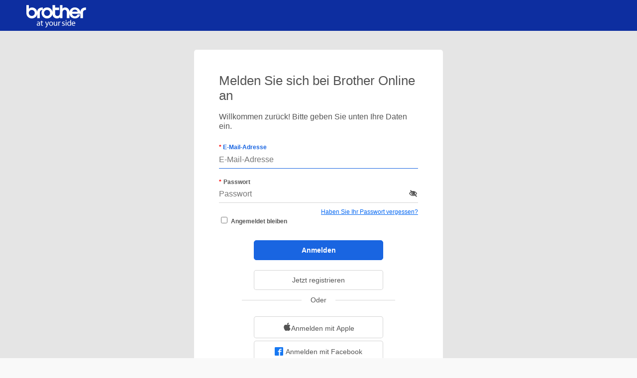

--- FILE ---
content_type: text/html
request_url: https://weubroprdapi.azurewebsites.net/b2c/local/signin.html
body_size: 16357
content:
<html>
<head>
    <title>Brother at your side - Sign In</title>
    <meta name="viewport" content="width=device-width" />
    <link href="https://store.brother.lu/-/media/Project/Brother-International/BrotherBase/Brother-Printer.png" rel="shortcut icon">
    <style type="text/css" rel="stylesheet">
        * {
            box-sizing: border-box;
        }

        a {
            color: #0065F2;
            text-decoration: underline;
        }

            a:hover,
            a:focus {
                text-decoration: none;
            }

        body {
            font-family: Arial, sans-serif;
            margin: 0;
            background: #F9F9F9;
            color: #545454;
        }

        header {
            background: #0D2EA0;
            color: #fff;
            padding: 8px 10px 0;
        }

        .header-container {
            width: 1174px;
            max-width: 100%;
            margin: 0 auto;
        }

        header .logo {
            width: 120px;
            height: 50px;
        }

        .main-content {
            background: #E5E5E5;
            padding: 38px 10px 100px 10px;
        }

        .section {
            padding: 30px 50px 40px 50px;
            width: 500px;
            max-width: 100%;
            margin: 0 auto;
            background: #fff;
            border-radius: 5px;
        }

        @media(max-width: 767px) {
            .section {
                padding: 20px 20px 40px;
            }
        }

        h1.title {
            font-size: 26px;
            line-height: 30px;
            font-weight: normal;
        }

        h2.title {
            font-size: 16px;
            line-height: 19px;
            font-weight: normal;
        }

        footer {
            padding: 60px 10px;
            background: #F9F9F9;
            color: #545454;
            font-size: 12px;
        }

        @media(max-width: 961px) {
            footer {
                text-align: center;
            }
        }

        footer a {
            color: #545454;
        }

        footer .logo-footer {
            width: 102px;
            height: 40px;
        }

        @media(min-width: 962px) {
            footer .footer-content {
                display: flex;
                justify-content: center;
                width: 1174px;
                max-width: 100%;
                margin: 0 auto;
            }
        }

        footer .footer-content > div {
            margin-bottom: 30px;
        }

        footer .footer-content ul {
            display: flex;
            justify-content: center;
            flex-wrap: wrap;
        }

            footer .footer-content ul li {
                margin-bottom: 15px;
            }

                footer .footer-content ul li ~ li:before {
                    content: "|";
                    padding: 0 10px;
                }

        footer .copyright {
            text-align: center;
        }

        /* Api conetnt style */
        #api {
            display: flex;
            flex-direction: column;
        }

        .claims-provider-list-buttons.social {
            order: 3;
        }

        #api .divider {
            order: 2;
        }

        #localAccountForm {
            order: 1;
        }

            #localAccountForm .divider h2 {
                display: none;
            }

        input[type="text"],
        input[type="email"],
        input[type="password"],
        select {
            width: 100%;
            border: 0;
            border-bottom: 1px solid rgba(84, 84, 84, .25);
            padding: 8px 0;
            font-size: 16px;
            color: #545454;
        }

            input[type="text"]:focus,
            input[type="email"]:focus,
            input[type="password"]:focus,
            select:focus {
                outline: none;
                background: none;
                border-bottom: 1px solid #1965E1;
                color: #1965E1;
            }

        input:focus {
            outline: none;
            background: none;
            border-bottom: 1px solid #1965E1;
            color: #1965E1;
        }
        /* label style on input focus*/
        .entry-item:focus-within label {
            color: #1965E1;
        }
            input:-webkit-autofill,
            input:-webkit-autofill:hover,
            input:-webkit-autofill:focus,
            textarea:-webkit-autofill,
            textarea:-webkit-autofill:hover,
            textarea:-webkit-autofill:focus,
            select:-webkit-autofill,
            select:-webkit-autofill:hover,
            select:-webkit-autofill:focus {
                -webkit-box-shadow: 0 0 0px 1000px #ffffff inset !important;
            }

            #signInName:before,
            #password:before,
            input[required]:before,
            select[required]:before {
                content: "*";
                color: red;
                display: inline-block;
                margin-right: 3px;
            }

        label {
            font-weight: bold;
            font-size: 12px;
        }

        .password-label {
            font-size: 12px;
        }

        #forgotPassword {
            position: absolute;
            bottom: 0;
            right: 0;
        }

        input#password {
            margin-bottom: 15px;
        }

        .required-item label:before {
            content: "*";
            color: red;
        }

        .password-label label:before {
            padding-right: 4px;
        }

        button {
            font-size: 14px;
            font-weight: bold;
            font-family: Arial, sans-serif;
            display: inline-block;
            vertical-align: middle;
            box-sizing: border-box;
            margin: 5px auto;
            padding: 12px 5px;
            display: block;
            text-align: center;
            background: #1965E1;
            border: 1px solid #1965E1;
            border-radius: 5px;
            width: 260px;
            color: #fff;
            text-decoration: none;
            line-height: 1;
            cursor: pointer;
            transition: all .5s ease;
            -webkit-appearance: none;
        }

            button:hover,
            button:focus {
                box-shadow: inset 0 0 0 1px rgba(0, 0, 0, 0.5), inset 0 0 20px rgba(0, 0, 0, 0.3);
            }

        @media (max-width: 479px) {
            button {
                width: 100%;
            }
        }

        #localAccountForm .buttons {
            margin-top: 30px;
        }

        #password + a {
            position: absolute;
            right: 0;
            top: 32px;
            background: none;
            border: 0;
            padding: 0;
            width: 20px;
            height: 16px;
        }

            #password + a:hover,
            #password + a:focus {
                box-shadow: none;
            }

            #password + a:after {
                content: "";
                position: absolute;
                display: block;
                width: 18px;
                height: 2px;
                background: #545454;
                transform: rotate(45deg);
                z-index: 1;
                margin-top: -13px;
                margin-left: 2px;
            }

        #password.password-visible + a:after {
            display: none;
        }

        #password + a svg {
            width: 20px;
            height: 16px;
            fill: #545454;
        }

        button#FacebookExchange {
            background: #fff;
            color: #545454;
            border-radius: 5px;
            border: 1px solid rgba(84, 84, 84, .25);
            font-weight: 400;
        }

            button#FacebookExchange svg {
                fill: #1778F2;
                width: 17px;
                height: 17px;
                margin-bottom: -3px;
                margin-right: 5px;
            }

        button#LinkedInExchange, button#AppleExchange ,#GoogleExchange , #MicrosoftAccountExchange{
            background: #fff;
            color: #545454;
            border-radius: 5px;
            border: 1px solid rgba(84, 84, 84, .25);
            font-weight: 400;
        }

            button#LinkedInExchange svg, #MicrosoftAccountExchange svg{
                fill: #0072B1;
                width: 17px;
                height: 17px;
                margin-bottom: -3px;
                margin-right: 5px;
            }

            #GoogleExchange svg {
                margin-left: -11px;
                fill: #0072B1;
                width: 17px;
                height: 17px;
                margin-bottom: -3px;
                margin-right: 5px;
            }

        button#cancel {
            background: #fff;
            color: #545454;
            border: 1px solid #545454;
        }

        #createAccount {
            padding-left: 5px;
        }

        .create {
            text-align: center;
            font-size: 12px;
        }

        .divider {
            margin: 0 0 20px 0;
        }

            .divider h2 {
                position: relative;
                margin: 0;
                display: flex;
                text-align: center;
                align-items: center;
                justify-content: center;
                font-size: 14px;
                font-weight: 400;
            }

                .divider h2:before {
                    margin-right: 18px;
                }

                .divider h2:after {
                    margin-left: 18px;
                }

                .divider h2:before,
                .divider h2:after {
                    content: "";
                    display: block;
                    width: 120px;
                    height: 1px;
                    background: #545454;
                    opacity: .25;
                }

        ul {
            list-style: none;
            margin: 0 0 20px;
            padding: 0;
        }

        .attrEntry,
        .entry-item {
            position: relative;
            padding: 10px 0;
        }

        .error {
            color: red;
            font-size: 14px;
        }

            .error p {
                margin: 0;
            }

        .helpLink {
            font-size: 14px;
        }

        #simplemodal-overlay {
            background: #0d2ea0;
            opacity: .95 !important;
        }

        #simplemodal-container .simplemodal-data {
            padding: 20px;
            background: #fff;
            color: #000;
            border-radius: 10px;
        }

        .working {
            display: none;
            position: fixed;
            top: 0;
            left: 0;
            width: 100%;
            height: 100%;
            z-index: 1;
            background: rgba(13, 46, 160, .95);
            padding-top: 250px;
        }

            .working div {
                padding: 20px;
                background: #fff;
                color: #000;
                width: 310px;
                margin-left: auto;
                margin-right: auto;
                text-align: center;
                border-radius: 10px;
            }

        .intro {
            display: none;
        }

        /*signup bts style*/



        #createAccount {
            font-size: 14px;
            font-weight: bold;
            font-family: Arial, sans-serif;
            display: inline-block;
            vertical-align: middle;
            box-sizing: border-box;
            margin: 5px auto;
            padding: 12px 5px;
            display: block;
            text-align: center;
            background: #1965E1;
            border: 1px solid #1965E1;
            border-radius: 5px;
            width: 260px;
            color: #fff;
            text-decoration: none;
            line-height: 1;
            cursor: pointer;
            transition: all .5s ease;
            -webkit-appearance: none;
        }
         a#createAccount {
            background: #fff;
            color: #545454;
            border-radius: 5px;
            border: 1px solid rgba(84, 84, 84, .25);
            font-weight: 400;
        }

           a#createAccount:hover, a#createAccount:focus {
                box-shadow: inset 0 0 0 1px rgba(0, 0, 0, 0.5), inset 0 0 20px rgba(0, 0, 0, 0.3);
            }
         @media (max-width: 479px) {
            #createAccount {
                width: 100%;
            }
        }
        #ecoproSkip {
            width: 100%;
            padding: 50px 0;
            text-align: center;
            background-color: White;
            margin-top: 20px;
        }

        .ecoHidden {
            display: none;
        }
    </style>
</head>

<body>
    <header role="banner">
        <div class="svg-legend">
            <svg aria-hidden="true" style="position: absolute; width: 0; height: 0; overflow: hidden;" version="1.1" xmlns="http://www.w3.org/2000/svg" xmlns:xlink="http://www.w3.org/1999/xlink">
                <defs>
                    <symbol id="icon-Brother-Logo-White" viewBox="0 0 84 32">
                        <path fill="#fffffe" style="fill: var(--color2, #fffffe)" d="M7.603 6.866c2.404 0 4.231 1.861 4.231 4.234 0 2.377-1.839 4.235-4.231 4.235s-4.233-1.871-4.233-4.235c0-2.365 1.831-4.234 4.233-4.234zM29.085 6.866c2.402 0 4.235 1.861 4.235 4.234 0 2.377-1.844 4.235-4.235 4.235s-4.234-1.871-4.234-4.235c0-2.365 1.829-4.234 4.234-4.234zM68.207 6.404c2.299 0 3.673 1.843 3.939 2.994h-7.859c0.595-1.85 2.132-2.994 3.919-2.994zM7.603 18.824c3.969 0 6.864-2.586 7.579-6.033v5.667h3.631v-7.064c0-0.323 0.021-0.678 0.032-1.010 0.067-2.153 1.477-3.437 3.719-3.474-0.779 1.209-1.233 2.646-1.233 4.19 0 4.283 3.472 7.751 7.755 7.751 3.774 0 6.912-2.692 7.606-6.261v0.017c0 3.725 2.996 6.262 6.593 6.262 1.52 0 2.862-0.65 3.886-1.714v1.303h3.62v-7.772c0.003-0.145 0.011-0.269 0.016-0.389 0.089-2.469 1.534-3.54 3.125-3.54 1.578 0 2.94 1.075 2.993 3.53 0.012 0.212 0.015 0.353 0.015 0.593v7.579h3.671v-5.772c0.681 3.728 3.834 6.136 7.598 6.136 4.26 0 6.668-2.728 7.311-5.58h-3.552c-0.31 1.014-1.569 2.571-3.761 2.571-1.974 0-3.656-1.35-4.082-3.549h11.797v6.193h3.639v-7.064c0-0.323 0.019-0.678 0.027-1.010 0.073-2.187 1.522-3.478 3.821-3.478h0.401v-3.467h-0.401c-4.814 0-7.378 2.702-7.48 6.199-0.694-3.807-3.981-6.294-7.722-6.294-3.731 0-6.913 2.484-7.596 6.262-0.002-3.356-2.622-6.255-6.028-6.255-1.481 0-2.764 0.571-3.793 1.565v-4.885h-3.62v10.874c0 0.358-0.016 0.589-0.065 1.119-0.22 2.257-1.742 3.371-3.4 3.371-1.72 0-3.27-0.812-3.32-3.36-0.007-0.442-0.018-0.625-0.018-0.937v-4.073h5.64v-3.417h-5.64v-3.578h-3.676v9.58c-0.694-3.567-3.832-6.261-7.606-6.261-2.431 0-4.597 1.116-6.019 2.864v-2.775h-0.403c-4.734 0-7.289 2.61-7.472 6.024-0.693-3.459-3.553-6.024-7.166-6.024-1.894 0-3.37 0.687-4.527 1.843v-5.282h-3.539v9.176c0 0.676 0.017 1.313 0.024 1.924 0.047 4.242 3.020 7.724 7.62 7.724v0z"></path>
                        <path fill="#fffffe" style="fill: var(--color2, #fffffe)" d="M19.085 25.595c0-1.144-0.424-2.337-2.183-2.337-0.72 0-1.415 0.2-1.887 0.497l0.236 0.696c0.401-0.271 0.956-0.426 1.498-0.426 1.17-0.013 1.297 0.85 1.297 1.321v0.117c-2.205-0.010-3.434 0.746-3.434 2.126 0 0.825 0.59 1.641 1.749 1.641 0.813 0 1.438-0.402 1.746-0.851h0.035l0.093 0.722h0.933c-0.058-0.391-0.082-0.873-0.082-1.369v-2.137zM18.072 27.175c0 0.106-0.012 0.227-0.049 0.332-0.164 0.484-0.648 0.956-1.402 0.956-0.519 0-0.968-0.324-0.968-0.991 0-1.106 1.288-1.312 2.42-1.288v0.991z"></path>
                        <path fill="#fffffe" style="fill: var(--color2, #fffffe)" d="M21.883 21.914v1.473h1.488v0.775h-1.488v3.096c0 0.865 0.31 1.109 0.801 1.109 0.229 0 0.385-0.024 0.581-0.069l0.047 0.789c-0.183 0.065-0.498 0.142-0.919 0.142-0.921 0-1.525-0.577-1.525-1.798v-3.27h-0.883v-0.775h0.883v-1.155l1.016-0.318z"></path>
                        <path fill="#fffffe" style="fill: var(--color2, #fffffe)" d="M27.535 23.387l1.242 3.375c0.139 0.381 0.273 0.787 0.365 1.13h0.025c0.106-0.343 0.233-0.74 0.376-1.154l1.133-3.351h1.097l-1.558 4.072c-0.742 1.957-1.251 2.963-1.959 3.586-0.518 0.437-1.015 0.616-1.274 0.664l-0.26-0.874c0.26-0.070 0.601-0.235 0.909-0.508 0.284-0.225 0.625-0.625 0.873-1.159 0.047-0.106 0.083-0.174 0.083-0.246 0-0.059-0.025-0.141-0.083-0.26l-2.101-5.275h1.133z"></path>
                        <path fill="#fffffe" style="fill: var(--color2, #fffffe)" d="M34.709 29.23c1.356 0 2.832-0.92 2.832-3.047 0-1.733-1.108-2.926-2.748-2.926-1.572 0-2.834 1.122-2.834 3.031 0 1.807 1.203 2.941 2.737 2.941h0.013zM34.731 28.478c-1.001 0-1.709-0.958-1.709-2.222 0-1.098 0.531-2.246 1.746-2.246 1.226 0 1.71 1.233 1.71 2.209 0 1.314-0.742 2.259-1.735 2.259h-0.012z"></path>
                        <path fill="#fffffe" style="fill: var(--color2, #fffffe)" d="M43.335 27.543c0 0.59 0.012 1.111 0.047 1.558h-0.904l-0.058-0.933h-0.025c-0.259 0.46-0.874 1.062-1.889 1.062-0.896 0-1.97-0.51-1.97-2.503v-3.34h1.021v3.152c0 1.129 0.361 1.836 1.293 1.836 0.696 0 1.178-0.491 1.367-0.962 0.058-0.144 0.093-0.332 0.093-0.531v-3.496h1.023v4.156z"></path>
                        <path fill="#fffffe" style="fill: var(--color2, #fffffe)" d="M44.939 25.169c0-0.67-0.006-1.249-0.046-1.782h0.934l0.051 1.122h0.039c0.286-0.768 0.988-1.251 1.752-1.251 0.117 0 0.207 0.010 0.31 0.034v0.97c-0.128-0.013-0.246-0.023-0.4-0.023-0.807 0-1.376 0.554-1.534 1.321-0.026 0.152-0.040 0.319-0.040 0.494v3.047h-1.067v-3.932z"></path>
                        <path fill="#fffffe" style="fill: var(--color2, #fffffe)" d="M50.293 28.101c0.396 0.176 1.051 0.352 1.558 0.352 0.817 0 1.293-0.367 1.293-0.851 0-0.43-0.284-0.674-1.36-1.047-1.137-0.397-1.616-0.908-1.616-1.599 0-0.92 0.656-1.697 2.127-1.697 0.637 0 1.208 0.152 1.563 0.343l-0.269 0.709c-0.339-0.163-0.808-0.286-1.309-0.286-0.743 0-1.154 0.4-1.154 0.781 0 0.396 0.199 0.556 1.325 0.946 1.184 0.405 1.652 0.927 1.652 1.735 0 1.014-0.771 1.744-2.28 1.744-0.687 0-1.371-0.156-1.813-0.392l0.282-0.738z"></path>
                        <path fill="#fffffe" style="fill: var(--color2, #fffffe)" d="M55.795 22.337c-0.389 0-0.649-0.306-0.649-0.672s0.271-0.661 0.672-0.661c0.401 0 0.661 0.295 0.661 0.661s-0.26 0.672-0.672 0.672h-0.012zM55.312 29.101h1.014v-5.714h-1.014v5.714z"></path>
                        <path fill="#fffffe" style="fill: var(--color2, #fffffe)" d="M61.812 21.045v3.075h-0.024c-0.249-0.449-0.838-0.863-1.722-0.863-1.382 0-2.573 1.158-2.563 3.068 0 1.736 1.075 2.904 2.454 2.904 0.935 0 1.618-0.483 1.937-1.12h0.024l0.047 0.991h0.907c-0.034-0.391-0.045-0.968-0.045-1.477v-6.579h-1.014zM61.812 26.703c0 0.166-0.014 0.31-0.047 0.449-0.191 0.764-0.828 1.24-1.524 1.24-1.108 0-1.687-0.957-1.687-2.125 0-1.251 0.639-2.196 1.711-2.196 0.779 0 1.345 0.545 1.5 1.192 0.033 0.142 0.047 0.307 0.047 0.448v0.991z"></path>
                        <path fill="#fffffe" style="fill: var(--color2, #fffffe)" d="M68.737 26.44c0.024-0.119 0.034-0.28 0.034-0.492 0-1.050-0.483-2.689-2.348-2.689-1.663 0-2.69 1.358-2.69 3.092 0 1.712 1.063 2.88 2.81 2.88 0.773 0 1.369-0.128 1.909-0.381l-0.187-0.716c-0.376 0.155-0.838 0.282-1.581 0.282-1.038 0-1.923-0.571-1.946-1.974h3.999zM64.747 25.689c0.082-0.719 0.534-1.687 1.594-1.687 1.156 0 1.439 1.040 1.43 1.687h-3.024z"></path>
                    </symbol>
                </defs>
            </svg>
        </div>

        <div class="header-container">
            <svg class="logo">
                <use xlink:href="#icon-Brother-Logo-White"></use>
            </svg>
        </div>
    </header>

    <main id="main">
        <div id="content" class="main-content">
            <div class="section">
                <h1 class="title" id="title">Sign in to Brother Online.</h1>
                <h2 class="title" id="subtitle">Welcome back! Please enter you details below.</h2>
                <div id="api">
                </div>
                <div id="ecoproSkip" class="ecoHidden">
                    <p id="skipPara"> Want to skip login, Please click below link</p>
                    <a href="#" id="footer-link-skip1" onclick="redirectToHome()">Skip Login</a>
                </div>
            </div>
        </div>
    </main>

    <footer role="contentinfo">
        <div class="footer-content">
            <div>
                <ul>
                    <li><a href="#" target="_blank" id="footer-link-1">Global Site</a></li>
                    <li><a href="#" target="_blank" id="footer-link-3">Cookie Policy</a></li>
                    <li><a href="#" target="_blank" id="footer-link-4">Privacy Policy</a></li>
                    <li><a href="#" target="_blank" id="footer-link-5">Terms and Conditions</a></li>
                    <li><a href="#" target="_blank" id="footer-link-6">Contact Us</a></li>
                </ul>
            </div>
        </div>
        <div class="copyright">
           <span id="copyrightYear"> </span>, <span id="footer-copyright">Brother UK Ltd. All Rights Reserved</span>.
        </div>
    </footer>

    <script>
        // Local Settings
        const language = window.SETTINGS.locale.lang;
        const country = window.SETTINGS.locale.country;

        let title = 'Sign in to Brother Online.';
        let subtitle = 'Welcome back! Please enter your details below.';
        let processMessage = 'Please wait while we process your information.';
        let facebookButton = 'Continue with Facebook';
        let linkedinButton = 'Continue with LinkedIn';
        let appleButton = 'Continue with Apple';
        let googleButton = 'Continue with Google';
        let microsoftButton = 'Continue with Microsoft';
        let ftrGlobalSiteHref = 'https://global.brother/en/gateway';
        let ftrGlobalSiteText = 'Brother Global';
        let ftrCookiePolicyHref = 'https://www.brother.co.uk/about-brother/cookie-policy';
        let ftrCookiePolicyText = 'Cookie Policy';
        let ftrPrivacyPolicyHref = 'https://www.brother.co.uk/about-brother/privacy-policy';
        let ftrPrivacyPolicyText = 'Privacy Policy';
        let ftrTermsHref = 'https://www.brother.co.uk/about-brother/terms-and-conditions';
        let ftrTermsText = 'Terms and Conditions';
        let ftrContactHref = 'https://www.brother.co.uk/support/contact-us';
        let ftrContactText = 'Contact Us';
        let ftrCopyrightText = 'Brother UK Ltd. All Rights Reserved.';
        let ftrSkipButtonText = 'Skip Registration';
        let skipParaText = 'Want to skip login, Please click below link';

        switch (language) {
            case 'nl':
                if (country != null) {
                    switch (country) {
                        case 'BE':
                            title = 'Inloggen bij Brother Online';
                            subtitle = 'Welkom terug.';
                            processMessage = 'Gelieve even te wachten terwijl wij uw informatie verwerken.';
                            facebookButton = 'Doorgaan met Facebook';
                            linkedinButton = 'Doorgaan met LinkedIn';
                            appleButton = 'Doorgaan met Apple';
                            googleButton = 'Doorgaan met Google';
                            microsoftButton = 'Doorgaan met Microsoft';
                            ftrCookiePolicyHref = 'https://www.brother.be/nl-be/over-ons/cookieverklaring';
                            ftrCookiePolicyText = 'Cookieverklaring';
                            ftrPrivacyPolicyHref = 'https://www.brother.be/nl-be/over-ons/privacyverklaring';
                            ftrPrivacyPolicyText = 'Privacyverklaring';
                            ftrTermsHref = 'https://www.brother.be/nl-be/over-ons/verkoopsvoorwaarden';
                            ftrTermsText = 'Online verkoopsvoorwaarden';
                            ftrContactHref = 'https://www.brother.be/nl-be/contact';
                            ftrContactText = 'Contact';
                            ftrCopyrightText = 'Brother. All Rights Reserved';
                            ftrSkipButtonText = 'Skip Registration';
                            skipParaText = 'Want to skip login, Please click below link';
                            break;
                        default:
                            title = 'Inloggen bij Brother Online';
                            subtitle = 'Welkom terug.';
                            processMessage = 'Een ogenblik geduld terwijl wij u informatie verwerken.';
                            facebookButton = 'Doorgaan met Facebook';
                            linkedinButton = 'Doorgaan met LinkedIn';
                            appleButton = 'Doorgaan met Apple';
                            googleButton = 'Doorgaan met Google';
                            microsoftButton = 'Doorgaan met Microsoft';
                            ftrCookiePolicyHref = 'https://www.brother.nl/cookiemededeling';
                            ftrCookiePolicyText = 'Cookiemededeling';
                            ftrPrivacyPolicyHref = 'https://www.brother.nl/privacybeleid';
                            ftrPrivacyPolicyText = 'Privacybeleid';
                            ftrTermsHref = 'https://www.brother.nl/garantiediensten-service-uitbreidingen-en-algemene-voorwaarden';
                            ftrTermsText = 'Algemene voorwaarden';
                            ftrContactHref = 'https://www.brother.nl/contact';
                            ftrContactText = 'Contact opnemen';
                            ftrCopyrightText = 'Brother. All Rights Reserved';
                            ftrSkipButtonText = 'Skip Registration';
                            skipParaText = 'Want to skip login, Please click below link';
                            break; 
                    }
                    break;
                }

                else {
                    title = 'Inloggen bij Brother Online';
                    subtitle = 'Welkom terug.';
                    processMessage = 'Een ogenblik geduld terwijl wij u informatie verwerken.';
                    facebookButton = 'Doorgaan met Facebook';
                    linkedinButton = 'Doorgaan met LinkedIn';
                    appleButton = 'Doorgaan met Apple';
                    googleButton = 'Doorgaan met Google';
                    microsoftButton = 'Doorgaan met Microsoft';
                    ftrCookiePolicyHref = 'https://www.brother.nl/cookiemededeling';
                    ftrCookiePolicyText = 'Cookiemededeling';
                    ftrPrivacyPolicyHref = 'https://www.brother.nl/privacybeleid';
                    ftrPrivacyPolicyText = 'Privacybeleid';
                    ftrTermsHref = 'https://www.brother.nl/garantiediensten-service-uitbreidingen-en-algemene-voorwaarden';
                    ftrTermsText = 'Algemene voorwaarden';
                    ftrContactHref = 'https://www.brother.nl/contact';
                    ftrContactText = 'Contact opnemen';
                    ftrCopyrightText = 'Brother. All Rights Reserved';
                    ftrSkipButtonText = 'Skip Registration';
                    skipParaText = 'Want to skip login, Please click below link';
                    break;
                }

            case 'bs':
                title = 'Prijavite se u Brother Online';
                subtitle = 'Dobrodošli natrag! U nastavku unesite pojedinosti.';
                processMessage = 'Molimo pričekajte dok obrađujemo vaše podatke.';
                facebookButton = 'Prijavite se putem Facebooka';
                linkedinButton = 'Prijavite se putem LinkedIna';
                appleButton = 'Prijavite se putem Apple';
                googleButton = 'Prijavite se putem Google';
                microsoftButton = 'Prijavite se putem Microsoft';
                ftrCookiePolicyHref = 'https://www.brother.ba/about-brother/cookie-policy';
                ftrCookiePolicyText = 'Politika kolačića';
                ftrPrivacyPolicyHref = 'https://www.brother.ba/privacy-policy';
                ftrPrivacyPolicyText = 'Obavijest o privatnosti';
                ftrTermsHref = 'https://www.brother.ba/terms-and-conditions';
                ftrTermsText = 'Uvjeti i načini';
                ftrContactHref = 'https://www.brother.ba/support/contact-us';
                ftrContactText = 'Kontaktirajte nas';
                ftrCopyrightText = 'Brother. All Rights Reserved';
                ftrSkipButtonText = 'Skip Registration';
                skipParaText = 'Want to skip login, Please click below link';
                break;

            case 'bg':
                title = 'Влезте в Brother Online';
                subtitle = 'Добре дошъл обратно! Моля, въведете вашите данни по-долу.';
                processMessage = 'Моля, изчакайте, докато обработим вашата информация.';
                facebookButton = 'Продължаване с Facebook';
                linkedinButton = 'Продължаване с LinkedIn';
                appleButton = 'Продължаване с Apple';
                googleButton = 'Продължаване с Google';
                microsoftButton = 'Продължаване с Microsoft';
                ftrCookiePolicyHref = 'https://www.brother.bg/about-brother/cookie-policy';
                ftrCookiePolicyText = 'Политика за бисквитките';
                ftrPrivacyPolicyHref = 'https://www.brother.bg/privacy-policy';
                ftrPrivacyPolicyText = 'Декларация за поверителност';
                ftrTermsHref = 'https://www.brother.bg/terms-and-conditions';
                ftrTermsText = 'Условия за ползване';
                ftrContactHref = 'https://www.brother.bg/support/contact-us';
                ftrContactText = 'Свържете се с нас';
                ftrCopyrightText = 'Brother. All Rights Reserved';
                ftrSkipButtonText = 'Skip Registration';
                skipParaText = 'Want to skip login, Please click below link';
                break;

            case 'hr':
                title = 'Prijavite se u Brother Online';
                subtitle = 'Dobrodošli natrag! U nastavku unesite pojedinosti.';
                processMessage = 'Molimo pričekajte dok obrađujemo vaše podatke.';
                facebookButton = 'Nastavi uz Facebook';
                linkedinButton = 'Nastavi uz LinkedIn';
                appleButton = 'Nastavi uz Apple';
                googleButton = 'Nastavi uz Google';
                microsoftButton = 'Nastavi uz Microsoft';
                ftrCookiePolicyHref = 'https://www.brother.hr/about-brother/cookie-policy';
                ftrCookiePolicyText = 'Politika kolačića';
                ftrPrivacyPolicyHref = 'https://www.brother.hr/privacy-policy';
                ftrPrivacyPolicyText = 'Obavijest o privatnosti';
                ftrTermsHref = 'https://www.brother.hr/terms-and-conditions';
                ftrTermsText = 'Uvjeti i načini';
                ftrContactHref = 'https://www.brother.hr/support/contact-us';
                ftrContactText = 'Kontaktirajte nas';
                ftrCopyrightText = 'Brother. All Rights Reserved';
                ftrSkipButtonText = 'Skip Registration';
                skipParaText = 'Want to skip login, Please click below link';
                break;

            case 'cs':
                title = 'Přihlaste se k Brother online';
                subtitle = 'Vítej zpět! Níže zadejte své údaje.';
                processMessage = 'Počkejte prosím, než vaše informace zpracujeme.';
                facebookButton = 'Pokračovat s Facebook';
                linkedinButton = 'Pokračovat s LinkedIn';
                appleButton = 'Pokračovat s Apple';  
                googleButton = 'Pokračovat s Google';
                microsoftButton = 'Pokračovat s Microsoft';
                ftrCookiePolicyHref = 'https://www.brother.cz/about-brother/cookie-policy';
                ftrCookiePolicyText = 'Zásady používání Cookies';
                ftrPrivacyPolicyHref = 'https://www.brother.cz/privacy-policy';
                ftrPrivacyPolicyText = 'Ochrana osobních údajů';
                ftrTermsHref = 'https://www.brother.cz/terms-and-conditions';
                ftrTermsText = 'Podmínky a ujednání';
                ftrContactHref = 'https://www.brother.cz/support/contact-us';
                ftrContactText = 'Kontaktujte nás';
                ftrCopyrightText = 'Brother. All Rights Reserved';
                ftrSkipButtonText = 'Skip Registration';
                skipParaText = 'Want to skip login, Please click below link';
                break;

            case 'da':
                title = 'Log ind på Brother Online';
                subtitle = 'Velkommen tilbage! Indtast dine detaljer nedenfor.';
                processMessage = 'Vent venligst, mens vi behandler dine oplysninger.';
                facebookButton = 'Fortsæt med Facebook';
                linkedinButton = 'Fortsæt med LinkedIn';
                appleButton = 'Fortsæt med Apple';
                googleButton = 'Fortsæt med Google';
                microsoftButton = 'Fortsæt med Microsoft';
                ftrCookiePolicyHref = 'https://www.brother.dk/about-brother/cookie-policy';
                ftrCookiePolicyText = 'Cookie-politik';
                ftrPrivacyPolicyHref = 'https://www.brother.dk/privacy-policy';
                ftrPrivacyPolicyText = 'Databeskyttelsespolitik';
                ftrTermsHref = 'https://www.brother.dk/terms-and-conditions';
                ftrTermsText = 'Vilkår og betingelser';
                ftrContactHref = 'https://www.brother.dk/contact-us';
                ftrContactText = 'Kontakt os';
                ftrCopyrightText = 'Brother. All Rights Reserved';
                ftrSkipButtonText = 'Skip Registration';
                skipParaText = 'Want to skip login, Please click below link';
                break;

            case 'fi':
                title = 'Kirjaudu Brother Online -palveluun';
                subtitle = 'Tervetuloa. Syötä alla olevat tiedot.';
                processMessage = 'Käsittelemme tietojasi, odota hetki.';
                facebookButton = 'Jatka Facebook-tililläsi';
                linkedinButton = 'Jatka LinkedIn-tililläsi';
                appleButton = 'Jatka Apple-tililläsi';
                googleButton = 'Jatka Google-tililläsi';
                microsoftButton = 'Jatka Microsoft-tililläsi'; 
                ftrCookiePolicyHref = 'https://www.brother.fi/about-brother/cookie-policy';
                ftrCookiePolicyText = 'Evästekäytäntö';
                ftrPrivacyPolicyHref = 'https://www.brother.fi/privacy-policy';
                ftrPrivacyPolicyText = 'Tietosuojakäytäntö';
                ftrTermsHref = 'https://www.brother.fi/terms-and-conditions';
                ftrTermsText = 'Sivuston käyttöehdot';
                ftrContactHref = 'https://www.brother.fi/contact-us';
                ftrContactText = 'Ota meihin yhteyttä';
                ftrCopyrightText = 'Brother. All Rights Reserved';
                ftrSkipButtonText = 'Skip Registration';
                skipParaText = 'Want to skip login, Please click below link';
                break;

            case 'fr':
                if (country != null) {
                    switch (country) {
                        case 'BE':
                            title = 'Connectez-vous à Brother Online';
                            subtitle = 'Bienvenue ! Veuillez entrer vos coordonnées ci-dessous.';
                            processMessage = 'Veuillez patienter pendant que nous traitons vos informations.';
                            facebookButton = 'Continuer avec Facebook';
                            linkedinButton = 'Continuer avec LinkedIn';
                            appleButton = 'Continuer avec Apple';
                            googleButton = 'Continuer avec Google';
                            microsoftButton = 'Continuer avec Microsoft';
                            ftrCookiePolicyHref = 'https://www.brother.be/fr-be/a-propos/avis-sur-les-cookies';
                            ftrCookiePolicyText = 'Avis sur les cookies';
                            ftrPrivacyPolicyHref = 'https://www.brother.be/fr-be/a-propos/avis-de-confidentialite';
                            ftrPrivacyPolicyText = 'Avis de confidentialité';
                            ftrTermsHref = 'https://www.brother.be/fr-be/a-propos/conditions-de-vente';
                            ftrTermsText = 'Conditions de vente en ligne';
                            ftrContactHref = 'https://www.brother.be/fr-be/contact';
                            ftrContactText = 'Contactez-nous';
                            ftrCopyrightText = 'Brother. All Rights Reserved';
                            ftrSkipButtonText = 'Skip Registration';
                            skipParaText = 'Want to skip login, Please click below link';
                            break;
                        case 'LU':
                            title = 'Connectez-vous à Brother Online';
                            subtitle = 'Bienvenue ! Veuillez entrer vos coordonnées ci-dessous.';
                            processMessage = 'Veuillez patienter pendant que nous traitons vos informations.';
                            facebookButton = 'Utilisez votre compte Facebook';
                            linkedinButton = 'Utilisez votre compte LinkedIn';
                            appleButton = 'Utilisez votre compte Apple';
                            googleButton = 'Utilisez votre compte Google';
                            microsoftButton = 'Utilisez votre compte Microsoft';
                            ftrCookiePolicyHref = 'https://www.brother.lu/a-propos/avis-sur-les-cookies';
                            ftrCookiePolicyText = 'Avis sur les cookies';
                            ftrPrivacyPolicyHref = 'https://www.brother.lu/a-propos/avis-de-confidentialite';
                            ftrPrivacyPolicyText = 'Avis de confidentialité';
                            ftrTermsHref = 'https://www.brother.lu/a-propos/conditions-de-vente';
                            ftrTermsText = 'Conditions de vente en ligne';
                            ftrContactHref = 'https://www.brother.lu/contact';
                            ftrContactText = 'Contactez-nous';
                            ftrCopyrightText = 'Brother. All Rights Reserved';
                            ftrSkipButtonText = 'Skip Registration';
                            skipParaText = 'Want to skip login, Please click below link';
                            break;
                        case 'CH':
                            title = 'Connectez-vous au Brother en ligne';
                            subtitle = "Content de te revoir! S'il vous plaît entrer vos coordonnées ci - dessous.";
                            processMessage = 'Veuillez patienter pendant que nous traitons vos informations.';
                            facebookButton = 'Continuer avec Facebook';
                            linkedinButton = 'Continuer avec LinkedIn';
                            appleButton = 'Continuer avec Apple';
                            googleButton = 'Continuer avec Google';
                            microsoftButton = 'Continuer avec Microsoft';
                            ftrCookiePolicyHref = 'https://www.brother.ch/fr-ch/politique-de-confidentialite';
                            ftrCookiePolicyText = 'Politique de protection des données';
                            ftrPrivacyPolicyHref = 'https://www.brother.ch/fr-ch/politique-de-confidentialite';
                            ftrPrivacyPolicyText = 'Politique de protection des données';
                            ftrTermsHref = 'https://www.brother.ch/fr-ch/conditions-generales';
                            ftrTermsText = 'Conditions générales';
                            ftrContactHref = 'https://www.brother.ch/fr-ch/support/contactez-nous';
                            ftrContactText = 'Contactez-nous';
                            ftrCopyrightText = 'Brother. All Rights Reserved';
                            ftrSkipButtonText = 'Skip Registration';
                            skipParaText = 'Want to skip login, Please click below link';
                            break;

                        default:
                            title = 'Connectez-vous au Brother en ligne';
                            subtitle = "Content de te revoir! S'il vous plaît entrer vos coordonnées ci-dessous.";
                            processMessage = 'Veuillez patienter pendant que nous traitons vos informations.';
                            facebookButton = 'Continuer avec Facebook';
                            linkedinButton = 'Continuer avec LinkedIn';
                            appleButton = 'Continuer avec Apple';
                            googleButton = 'Continuer avec Google';
                             microsoftButton = 'Continuer avec Microsoft';
                            ftrCookiePolicyHref = 'https://www.brother.fr/mentions-legales';
                            ftrCookiePolicyText = 'Mentions legales';
                            ftrPrivacyPolicyHref = 'https://www.brother.fr/a-propos-de-brother/politique-de-confidentialite';
                            ftrPrivacyPolicyText = 'RGPD';
                            ftrTermsHref = 'https://www.brother.fr/services-et-supports/informations-sur-garanties/conditions-de-garantie';
                            ftrTermsText = 'Garantie commerciale';
                            ftrContactHref = 'https://www.brother.fr/contactez-nous';
                            ftrContactText = 'Contactez-nous';
                            ftrCopyrightText = 'Brother. All Rights Reserved';
                            ftrSkipButtonText = 'Passer l’enregistrement';
                            skipParaText = "Vous souhaitez passer l'étape de connexion ? Cliquez sur le lien ci - dessous";
                            break;
                    }
                    break;
                }
                else {
                    title = 'Connectez-vous au Brother en ligne';
                    subtitle = "Content de te revoir! S'il vous plaît entrer vos coordonnées ci-dessous.";
                    processMessage = 'Veuillez patienter pendant que nous traitons vos informations.';
                    facebookButton = 'Continuer avec Facebook';
                    linkedinButton = 'Continuer avec LinkedIn';
                    appleButton = 'Continuer avec Apple';
                     googleButton = 'Continuer avec Google';
                    microsoftButton = 'Continuer avec Microsoft';
                    ftrCookiePolicyHref = 'https://www.brother.fr/mentions-legales';
                    ftrCookiePolicyText = 'Mentions legales';
                    ftrPrivacyPolicyHref = 'https://www.brother.fr/a-propos-de-brother/politique-de-confidentialite';
                    ftrPrivacyPolicyText = 'RGPD';
                    ftrTermsHref = 'https://www.brother.fr/services-et-supports/informations-sur-garanties/conditions-de-garantie';
                    ftrTermsText = 'Garantie commerciale';
                    ftrContactHref = 'https://www.brother.fr/contactez-nous';
                    ftrContactText = 'Contactez-nous';
                    ftrCopyrightText = 'Brother. All Rights Reserved';
                    ftrSkipButtonText = 'Passer l’enregistrement';
                    skipParaText = "Vous souhaitez passer l'étape de connexion ? Cliquez sur le lien ci - dessous";
                    break;
                }

            case 'de':
                if (country != null) {
                    switch (country) {
                        case 'AT':
                            title = 'Melden Sie sich bei Brother Online an';
                            subtitle = 'Willkommen zurück! Bitte geben Sie unten Ihre Daten ein.';
                            processMessage = 'Bitte warten Sie, während Ihre Informationen verarbeitet werden.';
                            facebookButton = 'Anmelden mit Facebook';
                            linkedinButton = 'Anmelden mit LinkedIn';
                            appleButton = 'Anmelden mit Apple';
                            googleButton = 'Anmelden mit Google';
                            microsoftButton = 'Anmelden mit Microsoft';
                            ftrCookiePolicyHref = 'https://www.brother.de/unternehmen/cookie-richtlinie';
                            ftrCookiePolicyText = 'Cookie Richtlinie';
                            ftrPrivacyPolicyHref = 'https://www.brother.de/unternehmen/datenschutzrichtlinie';
                            ftrPrivacyPolicyText = 'Datenschutz';
                            ftrTermsHref = 'https://www.brother.de/unternehmen/agb';
                            ftrTermsText = 'AGB';
                            ftrContactHref = 'https://www.brother.de/kontakt';
                            ftrContactText = 'Kontakt';
                            ftrCopyrightText = 'Brother International GmbH. Alle Rechte vorbehalten';
                            ftrSkipButtonText = 'Die Registrierung überspringen';
                            skipParaText = 'Möchten Sie die Anmeldung überspringen? Bitte klicken Sie auf den untenstehenden Link';
                            break;

                        case 'CH':
                            title = 'Melden Sie sich bei Brother Online an';
                            subtitle = 'Willkommen zurück! Bitte geben Sie unten Ihre Details ein.';
                            processMessage = 'Bitte warten Sie, während wir Ihre Informationen bearbeiten.';
                            facebookButton = 'Weiter mit Facebook';
                            linkedinButton = 'Weiter mit LinkedIn';
                            appleButton = 'Weiter mit Apple';
                             googleButton = 'Weiter mit Google';
                            microsoftButton = 'Weiter mit Microsoft';
                            ftrCookiePolicyHref = 'https://www.brother.ch/de-ch/brother/cookie-policy';
                            ftrCookiePolicyText = 'Cookie Richtlinie';
                            ftrPrivacyPolicyHref = 'https://www.brother.ch/de-ch/datenschutz';
                            ftrPrivacyPolicyText = 'Datenschutzerklärung';
                            ftrTermsHref = 'https://www.brother.ch/de-ch/agb';
                            ftrTermsText = "AGB's";
                            ftrContactHref = 'https://www.brother.ch/de-ch/support/kontakt';
                            ftrContactText = 'Kontakt';
                            ftrCopyrightText = 'Brother International GmbH. Alle Rechte vorbehalten';
                            ftrSkipButtonText = 'Skip Registration';
                            skipParaText = 'Want to skip login, Please click below link';
                            break;

                        default:
                            title = 'Melden Sie sich bei Brother Online an';
                            subtitle = 'Willkommen zurück! Bitte geben Sie unten Ihre Daten ein.';
                            processMessage = 'Bitte warten Sie, während Ihre Informationen verarbeitet werden.';
                            facebookButton = 'Anmelden mit Facebook';
                            linkedinButton = 'Anmelden mit LinkedIn';
                            appleButton = 'Anmelden mit Apple';
                            googleButton = 'Anmelden mit Google';
                            microsoftButton = 'Anmelden mit Microsoft';
                            ftrCookiePolicyHref = 'https://www.brother.de/unternehmen/cookie-richtlinie';
                            ftrCookiePolicyText = 'Cookie Richtlinie';
                            ftrPrivacyPolicyHref = 'https://www.brother.de/unternehmen/datenschutzrichtlinie';
                            ftrPrivacyPolicyText = 'Datenschutz';
                            ftrTermsHref = 'https://www.brother.de/unternehmen/agb';
                            ftrTermsText = 'AGB';
                            ftrContactHref = 'https://www.brother.de/kontakt';
                            ftrContactText = 'Kontakt';
                            ftrCopyrightText = 'Brother International GmbH. Alle Rechte vorbehalten';
                            ftrSkipButtonText = 'Die Registrierung überspringen';
                            skipParaText = 'Möchten Sie die Anmeldung überspringen? Bitte klicken Sie auf den untenstehenden Link';
                            break;
                    }
                    break;
                }

                else {
                    title = 'Melden Sie sich bei Brother Online an';
                    subtitle = 'Willkommen zurück! Bitte geben Sie unten Ihre Daten ein.';
                    processMessage = 'Bitte warten Sie, während Ihre Informationen verarbeitet werden.';
                    facebookButton = 'Anmelden mit Facebook';
                    linkedinButton = 'Anmelden mit LinkedIn';
                    appleButton = 'Anmelden mit Apple';
                     googleButton = 'Anmelden Mit Google';
                    microsoftButton = 'Anmelden mit Microsoft';
                    ftrCookiePolicyHref = 'https://www.brother.de/unternehmen/cookie-richtlinie';
                    ftrCookiePolicyText = 'Cookie Richtlinie';
                    ftrPrivacyPolicyHref = 'https://www.brother.de/unternehmen/datenschutzrichtlinie';
                    ftrPrivacyPolicyText = 'Datenschutz';
                    ftrTermsHref = 'https://www.brother.de/unternehmen/agb';
                    ftrTermsText = 'AGB';
                    ftrContactHref = 'https://www.brother.de/kontakt';
                    ftrContactText = 'Kontakt';
                    ftrCopyrightText = 'Brother International GmbH. Alle Rechte vorbehalten';
                    ftrSkipButtonText = 'Die Registrierung überspringen';
                    skipParaText = 'Möchten Sie die Anmeldung überspringen? Bitte klicken Sie auf den untenstehenden Link';
                    break;
                }

            case 'hu':
                title = 'Jelentkezzen be a Brother Online fiókba';
                subtitle = 'Üdv újra! Kérjük, írja be az alábbi adatait.';
                processMessage = 'Kérjük, várjon, amíg feldolgozzuk adatait.';
                facebookButton = 'Folytatás az Facebook';
                linkedinButton = 'Folytatás az LinkedIn';
                appleButton = 'Folytatás az Apple';
                googleButton = 'Folytatás az Google';
                microsoftButton = 'Folytatás az Microsoft';
                ftrCookiePolicyHref = 'https://www.brother.hu/about-brother/cookie-policy';
                ftrCookiePolicyText = 'A Sütik szabályzata';
                ftrPrivacyPolicyHref = 'https://www.brother.hu/gdpr-info-page';
                ftrPrivacyPolicyText = 'Az általános adatvédelmi szabályzat';
                ftrTermsHref = 'https://www.brother.hu/terms-and-conditions';
                ftrTermsText = 'Felhasználási feltételek';
                ftrContactHref = 'https://www.brother.hu/support/contact-us';
                ftrContactText = 'Írjon nekünk';
                ftrCopyrightText = 'Brother. All Rights Reserved';
                ftrSkipButtonText = 'Skip Registration';
                skipParaText = 'Want to skip login, Please click below link';
                break;

            case 'it':
                title = 'Accedi a Brother Online';
                subtitle = 'Ciao! Inserisci i tuoi dati.';
                processMessage = 'Attendi mentre elaboriamo le tue informazioni.';
                facebookButton = 'Continua con Facebook';
                linkedinButton = 'Continua con LinkedIn';
                appleButton = 'Continua con Apple';
                googleButton = 'Continua con Google';
                 microsoftButton = 'Continua con Microsoft';
                ftrCookiePolicyHref = 'https://www.brother.it/about-brother/cookie-notice';
                ftrCookiePolicyText = 'Cookie Policy';
                ftrPrivacyPolicyHref = 'https://www.brother.it/privacy-policy';
                ftrPrivacyPolicyText = 'Informativa sulla privacy';
                ftrTermsHref = 'https://www.brother.it/terms-and-conditions';
                ftrTermsText = 'Termini e condizioni';
                ftrContactHref = 'https://www.brother.it/contact-us';
                ftrContactText = 'Contattaci';
                ftrCopyrightText = 'Brother. All Rights Reserved';
                ftrSkipButtonText = 'Salta la registrazione';
                skipParaText = "Preferisci non effettuare l'accesso ? Clicca sul link qui sotto";
                break;

            case 'lv':
                title = 'Pieslēgties Brother Online';
                subtitle = 'Laipni lūdzam atpakaļ! Lūdzu, ievadiet savu informāciju zemāk.';
                processMessage = 'Please wait while we process your information.';
                facebookButton = 'Turpināt ar Facebook';
                linkedinButton = 'Turpināt ar LinkedIn';
                appleButton = 'Turpināt ar Apple';
                googleButton = 'Turpināt ar Google';
                microsoftButton = 'Turpināt ar Microsoft';
                ftrCookiePolicyHref = 'https://www.brother.lv/about-brother/cookie-policy';
                ftrCookiePolicyText = 'Sīkfailu izmantošanas noteikumi';
                ftrPrivacyPolicyHref = 'https://www.brother.lv/privacy-policy';
                ftrPrivacyPolicyText = 'Paziņojums par privātumu';
                ftrTermsHref = 'https://www.brother.lv/terms-and-conditions';
                ftrTermsText = 'Noteikumi un nosacījumi';
                ftrContactHref = 'https://www.brother.lv/contact-us';
                ftrContactText = 'Sazināties ar mums';
                ftrCopyrightText = 'Brother. All Rights Reserved';
                ftrSkipButtonText = 'Skip Registration';
                skipParaText = 'Want to skip login, Please click below link';
                break;

            case 'lt':
                title = 'Prisijunkite prie "Brother Online"';
                subtitle = 'Sveiki sugrįžę! Įveskite savo duomenis.';
                processMessage = 'Please wait while we process your information.';
                facebookButton = 'Tęsti su Facebook';
                linkedinButton = 'Tęsti su LinkedIn';
                appleButton = 'Tęsti su Apple';
                googleButton = 'Tęsti su Google';
                microsoftButton = 'Tęsti su Microsoft';
                ftrCookiePolicyHref = 'https://www.brother.lt/about-brother/cookie-policy';
                ftrCookiePolicyText = 'Slapukų politika';
                ftrPrivacyPolicyHref = 'https://www.brother.lt/privacy-policy';
                ftrPrivacyPolicyText = 'Privatumo pranešimas';
                ftrTermsHref = 'https://www.brother.lt/terms-and-conditions';
                ftrTermsText = 'Terminai ir sąlygos';
                ftrContactHref = 'https://www.brother.lt/contact-us';
                ftrContactText = 'Sazināties ar mums';
                ftrCopyrightText = 'Brother. All Rights Reserved';
                ftrSkipButtonText = 'Skip Registration';
                skipParaText = 'Want to skip login, Please click below link';
                break;

            case 'nb':
                title = 'Logg på Brother Online';
                subtitle = 'Velkommen tilbake! Vennligst skriv inn detaljene dine nedenfor.';
                processMessage = 'Vennligst vent mens vi behandler informasjonen din.';
                facebookButton = 'Fortsett med Facebook';
                linkedinButton = 'Fortsett med LinkedIn';
                appleButton = 'Fortsett med Apple';
                googleButton = 'Fortsett med Google';
                microsoftButton = 'Fortsett med Microsoft';
                ftrCookiePolicyHref = 'https://www.brother.no/about-brother/cookie-policy';
                ftrCookiePolicyText = 'Om informasjonskapsler (Cookies)';
                ftrPrivacyPolicyHref = 'https://www.brother.no/privacy-policy';
                ftrPrivacyPolicyText = 'Personvernpolicy';
                ftrTermsHref = 'https://www.brother.no/terms-and-conditions';
                ftrTermsText = 'Vilkår og betingelser';
                ftrContactHref = 'https://www.brother.no/contact-us';
                ftrContactText = 'Kontakt oss';
                ftrCopyrightText = 'Brother. All Rights Reserved';
                ftrSkipButtonText = 'Skip Registration';
                skipParaText = 'Want to skip login, Please click below link';
                break;

            case 'pl':
                title = 'Zaloguj się do Brother Online';
                subtitle = 'Witamy z powrotem! Wprowadź swoje dane poniżej.';
                processMessage = 'Proszę czekać, przetwarzamy Twoje dane.';
                facebookButton = 'Kontynuuj z Facebook';
                linkedinButton = 'Kontynuuj z LinkedIn';
                appleButton = 'Kontynuuj z Apple';
                googleButton = 'Kontynuuj z Google';
                microsoftButton = 'Kontynuuj z Microsoft';
                ftrCookiePolicyHref = 'https://www.brother.pl/about-brother/cookie-policy';
                ftrCookiePolicyText = 'Polityka Cookies';
                ftrPrivacyPolicyHref = 'https://www.brother.pl/privacy-policy';
                ftrPrivacyPolicyText = 'Polityka prywatności';
                ftrTermsHref = 'https://www.brother.pl/terms-and-conditions';
                ftrTermsText = 'Warunki użytkowania';
                ftrContactHref = 'https://www.brother.pl/support/contact-us';
                ftrContactText = 'Kontakt';
                ftrCopyrightText = 'Brother. All Rights Reserved';
                ftrSkipButtonText = 'Skip Registration';
                skipParaText = 'Want to skip login, Please click below link';
                break;

            case 'pt':
                title = 'Entre em Brother online';
                subtitle = 'Bem vindo de volta! Por favor, insira seus dados abaixo.';
                processMessage = 'Por favor aguarde enquanto processamos a sua informação';
                facebookButton = 'Continuar com Facebook';
                linkedinButton = 'Continuar com LinkedIn';
                appleButton = 'Continuar com Apple';
                googleButton = 'Continuar com Google';
                microsoftButton = 'Continuar com Microsoft';
                ftrCookiePolicyHref = 'https://www.brother.pt/aviso-cookies';
                ftrCookiePolicyText = 'Aviso de Cookies';
                ftrPrivacyPolicyHref = 'https://www.brother.pt/privacy-policy';
                ftrPrivacyPolicyText = 'Politica de Privacidade';
                ftrTermsHref = 'https://atyourside.brother.pt/termos-e-condicoes-da-loja-online';
                ftrTermsText = 'Termos e condições da loja online';
                ftrContactHref = 'https://www.brother.pt/suporte/contacte-nos';
                ftrContactText = 'Contactar';
                ftrCopyrightText = 'Brother. All Rights Reserved';
                ftrSkipButtonText = 'Saltar registo';
                skipParaText = 'Se pretender saltar o início da sessão, clique no seguinte link';
                break;

            case 'ro':
                title = 'Conectați -vă la Brother Online';
                subtitle = 'Bine ați revenit! Vă rugăm să introduceți detaliile de mai jos.';
                processMessage = 'Vă rugăm să așteptați cât procesăm informațiil';
                facebookButton = 'Continuați cu Facebook';
                linkedinButton = 'Continuați cu LinkedIn';
                appleButton = 'Continuați cu Apple';
                googleButton = 'Continuați cu Google';
                 microsoftButton = 'Continuați cu Microsoft';
                ftrCookiePolicyHref = 'https://www.brother.ro/about-brother/cookie-policy';
                ftrCookiePolicyText = 'Politica privind cookie-urile';
                ftrPrivacyPolicyHref = 'https://www.brother.ro/privacy-policy';
                ftrPrivacyPolicyText = 'Politica de confidențialitate';
                ftrTermsHref = 'https://www.brother.ro/terms-and-conditions';
                ftrTermsText = 'Termene și condiții';
                ftrContactHref = 'https://www.brother.ro/support/contact-us';
                ftrContactText = 'Contactați-ne';
                ftrCopyrightText = 'Brother. All Rights Reserved';
                ftrSkipButtonText = 'Skip Registration';
                skipParaText = 'Want to skip login, Please click below link';
                break;

            case 'ru':
                title = 'Войти в Brother Online';
                subtitle = 'С возвращением! Пожалуйста, введите свои данные';
                processMessage = 'Please wait while we process your information.';
                facebookButton = 'Продолжить с Facebook';
                linkedinButton = 'Продолжить с LinkedIn';
                appleButton = 'Продолжить с Apple';
                googleButton = 'Продолжить с Google';
                microsoftButton = 'Продолжить с Microsoft';
                ftrCookiePolicyHref = 'https://www.brother.ru/about-brother/cookie-policy';
                ftrCookiePolicyText = 'Политика файлов cookie';
                ftrPrivacyPolicyHref = 'https://www.brother.ru/privacy-policy';
                ftrPrivacyPolicyText = 'Политика конфиденциальности';
                ftrTermsHref = 'https://www.brother.ru/terms-and-conditions';
                ftrTermsText = 'Условия и положения';
                ftrContactHref = 'https://www.brother.ru/contact-us';
                ftrContactText = 'Контакты';
                ftrCopyrightText = 'Brother. All Rights Reserved';
                ftrSkipButtonText = 'Skip Registration';
                skipParaText = 'Want to skip login, Please click below link';

                document.querySelector(".create").setAttribute('hidden', 'true');
                document.querySelector(".social").setAttribute('hidden', 'true');
                document.querySelector(".divider").setAttribute('hidden', 'true')
                //create
                //
                break;

            case 'sr':
                title = 'Пријавите се на брата на мрежи';
                subtitle = 'Добродошли назад! Унесите своје податке у наставку.';
                processMessage = 'Please wait while we process your information.';
                facebookButton = 'Nastavi uz Facebook';
                linkedinButton = 'Nastavi uz LinkedIn';
                appleButton = 'Nastavi uz Apple';
                googleButton = 'Nastavi uz Google';
                 microsoftButton = 'Nastavi uz Microsoft';
                ftrCookiePolicyHref = 'https://www.brother.rs/about-brother/cookie-policy';
                ftrCookiePolicyText = 'Politika kolačića';
                ftrPrivacyPolicyHref = 'https://www.brother.rs/privacy-policy';
                ftrPrivacyPolicyText = 'Izjava o privatnosti';
                ftrTermsHref = 'https://www.brother.rs/terms-and-conditions';
                ftrTermsText = 'Uslovi i načini';
                ftrContactHref = 'https://www.brother.rs/support/contact-us';
                ftrContactText = 'Kontaktirajte nas';
                ftrCopyrightText = 'Brother. All Rights Reserved';
                ftrSkipButtonText = 'Skip Registration';
                skipParaText = 'Want to skip login, Please click below link';
                break;

            case 'sk':
                title = 'Prihláste sa do Brother Online';
                subtitle = 'Vitajte späť! Zadajte podrobnosti nižšie.';
                processMessage = 'Počkajte, prosím, kým spracujeme vaše informácie.';
                facebookButton = 'Pokračovať cez Facebook';
                linkedinButton = 'Pokračovať cez LinkedIn';
                appleButton = 'Pokračovať cez Apple';
                googleButton = 'Pokračovať cez Google';
                microsoftButton = 'Pokračovať cez Microsoft';
                ftrCookiePolicyHref = 'https://www.brother.sk/about-brother/cookie-policy';
                ftrCookiePolicyText = 'Pravidlá Cookies';
                ftrPrivacyPolicyHref = 'https://www.brother.sk/privacy-policy';
                ftrPrivacyPolicyText = 'Ochrana osobných údajov';
                ftrTermsHref = 'https://www.brother.sk/terms-and-conditions';
                ftrTermsText = 'Pravidlá a podmienky';
                ftrContactHref = 'https://www.brother.sk/support/contact-us';
                ftrContactText = 'Kontaktujte nás';
                ftrCopyrightText = 'Brother. All Rights Reserved';
                ftrSkipButtonText = 'Skip Registration';
                skipParaText = 'Want to skip login, Please click below link';
                break;

            case 'sl':
                title = 'Prijavite se v Brother Online';
                subtitle = 'Dobrodošli nazaj! Vnesite podrobnosti spodaj.';
                processMessage = 'Prosimo, počakajte, da obdelamo vaše podatke.';
                facebookButton = 'Nadaljuj z Facebook';
                linkedinButton = 'Nadaljuj z LinkedIn';
                appleButton = 'Nadaljuj z Apple';
                googleButton = 'Nadaljuj z Google';
                microsoftButton = 'Nadaljuj z Microsoft';
                ftrCookiePolicyHref = 'https://www.brother.si/about-brother/cookie-policy';
                ftrCookiePolicyText = 'Politika piškotkov';
                ftrPrivacyPolicyHref = 'https://www.brother.si/privacy-policy';
                ftrPrivacyPolicyText = 'Obvestilo o zasebnosti';
                ftrTermsHref = 'https://www.brother.si/terms-and-conditions';
                ftrTermsText = 'Pogoji in določila';
                ftrContactHref = 'https://www.brother.si/support/contact-us';
                ftrContactText = 'Kontaktirajte nas';
                ftrCopyrightText = 'Brother. All Rights Reserved';
                ftrSkipButtonText = 'Skip Registration';
                skipParaText = 'Want to skip login, Please click below link';
                break;

            case 'es':
                title = 'Inicia sesión en Brother Online';
                subtitle = '¡Bienvenido! Por favor, introduzca sus datos a continuación.';
                processMessage = 'Un momento, estamos guardando los datos';
                facebookButton = 'Continúa con Facebook';
                linkedinButton = 'Continúa con LinkedIn';
                appleButton = 'Continúa con Apple';
                googleButton = 'Continúa con Google';
                microsoftButton = 'Continúa con Microsoft';
                ftrCookiePolicyHref = 'https://www.brother.es/utilizacion-cookies';
                ftrCookiePolicyText = 'Aviso de cookies';
                ftrPrivacyPolicyHref = 'https://www.brother.es/politica-de-privacidad';
                ftrPrivacyPolicyText = 'Política de Privacidad';
                ftrTermsHref = 'https://www.brother.es/terminos-y-condiciones';
                ftrTermsText = 'Términos y Condiciones Legales';
                ftrContactHref = 'https://www.brother.es/soporte/contactanos';
                ftrContactText = 'Contactar';
                ftrCopyrightText = 'Brother. All Rights Reserved';
                ftrSkipButtonText = 'Omitir registro';
                skipParaText = 'Si deseas omitir el inicio de sesión, haz clic en el siguiente enlace';
                break;

            case 'sv':
                title = 'Logga in på Brother Online';
                subtitle = 'Välkommen tillbaka! Ange dina uppgifter nedan.';
                processMessage = 'Vänligen vänta medan vi behandlar din information.';
                facebookButton = 'Fortsätt med Facebook';
                linkedinButton = 'Fortsätt med LinkedIn';
                appleButton = 'Fortsätt med Apple';
                googleButton = 'Fortsätt med Google';                
                microsoftButton = 'Fortsätt med Microsoft';
                ftrCookiePolicyHref = 'https://www.brother.se/about-brother/cookie-policy';
                ftrCookiePolicyText = 'Cookie Policy';
                ftrPrivacyPolicyHref = 'https://www.brother.se/privacy-policy';
                ftrPrivacyPolicyText = 'Sekretesspolicy';
                ftrTermsHref = 'https://www.brother.se/terms-and-conditions';
                ftrTermsText = 'Villkor';
                ftrContactHref = 'https://www.brother.se/contact-us';
                ftrContactText = 'Kontakta oss';
                ftrCopyrightText = 'Brother. All Rights Reserved';
                ftrSkipButtonText = 'Skip Registration';
                skipParaText = 'Want to skip login, Please click below link';
                break;

            case 'cz':
                title = 'Přihlaste se k Brother online';
                subtitle = 'Vítej zpět! Níže zadejte své údaje.';
                processMessage = 'Počkejte prosím, než vaše informace zpracujeme.';
                facebookButton = 'Pokračovat s Facebook';
                linkedinButton = 'Pokračovat s LinkedIn';
                appleButton = 'Pokračovat s Apple';
                googleButton = 'Pokračovat s Google';
                microsoftButton = 'Pokračovat s Microsoft';
                ftrCookiePolicyHref = 'https://www.brother.cz/about-brother/cookie-policy';
                ftrCookiePolicyText = 'Cookie Policy';
                ftrPrivacyPolicyHref = 'https://www.brother.cz/privacy-policy';
                ftrPrivacyPolicyText = 'Privacy Policy';
                ftrTermsHref = 'https://www.brother.cz/terms-and-conditions';
                ftrTermsText = 'Terms and Conditions';
                ftrContactHref = 'https://www.brother.cz/contact-us';
                ftrContactText = 'Contact Us';
                ftrCopyrightText = 'Brother. All Rights Reserved';
                ftrSkipButtonText = 'Skip Registration';
                skipParaText = 'Want to skip login, Please click below link';
                break;

            case 'dk':
                title = 'Log ind på Brother Online';
                subtitle = 'Velkommen tilbage! Indtast dine detaljer nedenfor.';
                processMessage = 'Vent venligst, mens vi behandler dine oplysninger.';
                facebookButton = 'Fortsæt med Facebook';
                linkedinButton = 'Fortsæt med LinkedIn';
                appleButton = 'Fortsæt med Apple';
                googleButton = 'Fortsæt med Google';
                microsoftButton = 'Fortsæt med Microsoft';
                ftrCookiePolicyHref = 'https://www.brother.dk/about-brother/cookie-policy';
                ftrCookiePolicyText = 'Cookie Policy';
                ftrPrivacyPolicyHref = 'https://www.brother.dk/privacy-policy';
                ftrPrivacyPolicyText = 'Privacy Policy';
                ftrTermsHref = 'https://www.brother.dk/terms-and-conditions';
                ftrTermsText = 'Terms and Conditions';
                ftrContactHref = 'https://www.brother.dk/contact-us';
                ftrContactText = 'Contact Us';
                ftrCopyrightText = 'Brother. All Rights Reserved';
                ftrSkipButtonText = 'Skip Registration';
                skipParaText = 'Want to skip login, Please click below link';
                break;

            case 'se':
                title = 'Logga in på Brother Online';
                subtitle = 'Välkommen tillbaka! Ange dina uppgifter nedan.';
                processMessage = 'Vänligen vänta medan vi behandlar din information.';
                facebookButton = 'Fortsätt med Facebook';
                linkedinButton = 'Fortsätt med LinkedIn';
                appleButton = 'Fortsätt med Apple';
                googleButton = 'Fortsätt med Google';
                 microsoftButton = 'Fortsätt med Microsoft';
                ftrCookiePolicyHref = 'https://www.brother.se/about-brother/cookie-policy';
                ftrCookiePolicyText = 'Cookie Policy';
                ftrPrivacyPolicyHref = 'https://www.brother.se/privacy-policy';
                ftrPrivacyPolicyText = 'Privacy Policy';
                ftrTermsHref = 'https://www.brother.se/terms-and-conditions';
                ftrTermsText = 'Terms and Conditions';
                ftrContactHref = 'https://www.brother.se/contact-us';
                ftrContactText = 'Contact Us';
                ftrCopyrightText = 'Brother. All Rights Reserved';
                ftrSkipButtonText = 'Skip Registration';
                skipParaText = 'Want to skip login, Please click below link';
                break;
            case 'en':
                if (country != null) {
                    switch (country) {
                        case 'IE':
                            processMessage = 'Please wait while we process your information.';
                            title = 'Sign in to Brother Online.';
                            subtitle = 'Welcome back! Please enter you details below.';
                            facebookButton = 'Continue with Facebook';
                            linkedinButton = 'Continue with LinkedIn';
                            appleButton = 'Continue with Apple';
                            googleButton = 'Continue with Google';
                            microsoftButton = 'Continue with Microsoft';
                            termsLinkHref = 'https://www.brother.ie/about-brother/terms-and-conditions';
                            termsLinkText = 'Terms Of Service';
                            ftrGlobalSiteHref = 'https://global.brother/en/gateway';
                            ftrGlobalSiteText = 'Brother Global';
                            ftrCookiePolicyHref = 'https://www.brother.ie/about-brother/cookie-policy';
                            ftrCookiePolicyText = 'Cookie Policy';
                            ftrPrivacyPolicyHref = 'https://www.brother.ie/privacy-policy';
                            ftrPrivacyPolicyText = 'Privacy Policy';
                            ftrTermsHref = 'https://www.brother.ie/about-brother/terms-and-conditions';
                            ftrTermsText = 'Terms and Conditions';
                            ftrContactHref = 'https://www.brother.ie/contact-us';
                            ftrContactText = 'Contact Us';
                            ftrCopyrightText = 'Brother Ireland DAC. All Rights Reserved';
                            ftrSkipButtonText = 'Skip Registration';
                            skipParaText = 'Want to skip login, Please click below link';
                            break;
                    }
                }
                break;
            default:
                break;
        }

        // Please Wait content block
        const progressBlockMessage = document.createElement('div');
        progressBlockMessage.innerHTML += processMessage;
        const progressBlockContainer = document.getElementsByClassName('working');
        if (progressBlockContainer.length > 0) {
            progressBlockContainer[0].appendChild(progressBlockMessage);
        }

        // FB Button
        if (document.body.contains(document.getElementById("FacebookExchange"))) {
            const fb = document.createElement('span');
            fb.innerHTML += '<svg version="1.1" xmlns="http://www.w3.org/2000/svg" width="512" height="512" viewBox="0 0 512 512"><g id="icomoon-ignore"></g><path d="M464 0h-416c-26.4 0-48 21.6-48 48v416c0 26.4 21.6 48 48 48h208v-224h-64v-64h64v-32c0-52.9 43.1-96 96-96h64v64h-64c-17.6 0-32 14.4-32 32v32h96l-16 64h-80v224h144c26.4 0 48-21.6 48-48v-416c0-26.4-21.6-48-48-48z"></path></svg>' + facebookButton;
            const fbBtn = document.getElementById('FacebookExchange');
            fbBtn.innerText = '';
            fbBtn.appendChild(fb);
        }

        // Linkedin Button
        if (document.body.contains(document.getElementById("LinkedInExchange"))) {
            const li = document.createElement('span');
            li.innerHTML += '<svg version="1.1" xmlns="http://www.w3.org/2000/svg" width="512" height="512" viewBox="0 0 512 512"><g id="icomoon-ignore"></g><path d="M464 0h-416c-26.4 0-48 21.6-48 48v416c0 26.4 21.6 48 48 48h416c26.4 0 48-21.6 48-48v-416c0-26.4-21.6-48-48-48zM192 416h-64v-224h64v224zM160 160c-17.7 0-32-14.3-32-32s14.3-32 32-32c17.7 0 32 14.3 32 32s-14.3 32-32 32zM416 416h-64v-128c0-17.7-14.3-32-32-32s-32 14.3-32 32v128h-64v-224h64v39.7c13.2-18.1 33.4-39.7 56-39.7 39.8 0 72 35.8 72 80v144z"></path></svg>' + linkedinButton;
            const liBtn = document.getElementById('LinkedInExchange');
            liBtn.innerText = '';
            liBtn.appendChild(li);
        }

       // DSCWEB-100 - Apple Button 
        if (document.body.contains(document.getElementById("AppleExchange"))) {
            const ap = document.createElement('span');
            ap.innerHTML += '<svg xmlns="http://www.w3.org/2000/svg" width="16" height="16" fill="currentColor" class="bi bi-apple" viewBox="0 0 16 16"> <path d="M11.182.008C11.148-.03 9.923.023 8.857 1.18c-1.066 1.156-.902 2.482-.878 2.516.024.034 1.52.087 2.475-1.258.955-1.345.762-2.391.728-2.43zm3.314 11.733c-.048-.096-2.325-1.234-2.113-3.422.212-2.189 1.675-2.789 1.698-2.854.023-.065-.597-.79-1.254-1.157a3.692 3.692 0 0 0-1.563-.434c-.108-.003-.483-.095-1.254.116-.508.139-1.653.589-1.968.607-.316.018-1.256-.522-2.267-.665-.647-.125-1.333.131-1.824.328-.49.196-1.422.754-2.074 2.237-.652 1.482-.311 3.83-.067 4.56.244.729.625 1.924 1.273 2.796.576.984 1.34 1.667 1.659 1.899.319.232 1.219.386 1.843.067.502-.308 1.408-.485 1.766-.472.357.013 1.061.154 1.782.539.571.197 1.111.115 1.652-.105.541-.221 1.324-1.059 2.238-2.758.347-.79.505-1.217.473-1.282z"/> <path d="M11.182.008C11.148-.03 9.923.023 8.857 1.18c-1.066 1.156-.902 2.482-.878 2.516.024.034 1.52.087 2.475-1.258.955-1.345.762-2.391.728-2.43zm3.314 11.733c-.048-.096-2.325-1.234-2.113-3.422.212-2.189 1.675-2.789 1.698-2.854.023-.065-.597-.79-1.254-1.157a3.692 3.692 0 0 0-1.563-.434c-.108-.003-.483-.095-1.254.116-.508.139-1.653.589-1.968.607-.316.018-1.256-.522-2.267-.665-.647-.125-1.333.131-1.824.328-.49.196-1.422.754-2.074 2.237-.652 1.482-.311 3.83-.067 4.56.244.729.625 1.924 1.273 2.796.576.984 1.34 1.667 1.659 1.899.319.232 1.219.386 1.843.067.502-.308 1.408-.485 1.766-.472.357.013 1.061.154 1.782.539.571.197 1.111.115 1.652-.105.541-.221 1.324-1.059 2.238-2.758.347-.79.505-1.217.473-1.282z"/> </svg>' + appleButton;
            const apBtn = document.getElementById('AppleExchange');
            apBtn.innerText = '';
            apBtn.appendChild(ap);
        }

        /* DSCWEB-101 */
        // GoogleExchange Button
        if (document.body.contains(document.getElementById("GoogleExchange"))) {
            const gl = document.createElement('span');
            gl.innerHTML += '<svg viewBox="0 0 48 48"><clipPath id="g"><path d="M44.5 20H24v8.5h11.8C34.7 33.9 30.1 37 24 37c-7.2 0-13-5.8-13-13s5.8-13 13-13c3.1 0 5.9 1.1 8.1 2.9l6.4-6.4C34.6 4.1 29.6 2 24 2 11.8 2 2 11.8 2 24s9.8 22 22 22c11 0 21-8 21-22 0-1.3-.2-2.7-.5-4z"/></clipPath><g class="colors" clip-path="url(#g)"><path fill="#FBBC05" d="M0 37V11l17 13z"/><path fill="#EA4335" d="M0 11l17 13 7-6.1L48 14V0H0z"/><path fill="#34A853" d="M0 37l30-23 7.9 1L48 0v48H0z"/><path fill="#4285F4" d="M48 48L17 24l-4-3 35-10z"/></g></svg>' + googleButton;
            const glBtn = document.getElementById('GoogleExchange');
            glBtn.innerText = '';
            glBtn.appendChild(gl);
        }
         /* DSCWEB-102 */
        // MicrosoftExchange Button
        if (document.body.contains(document.getElementById("MicrosoftAccountExchange"))) {
            const li = document.createElement('span');
            li.innerHTML += '<svg xmlns="http://www.w3.org/2000/svg" width="21" height="21" viewBox="0 0 21 21"><title>MS-SymbolLockup</title><rect x="1" y="1" width="9" height="9" fill="#f25022"/><rect x="1" y="11" width="9" height="9" fill="#00a4ef"/><rect x="11" y="1" width="9" height="9" fill="#7fba00"/><rect x="11" y="11" width="9" height="9" fill="#ffb900"/></svg>' + microsoftButton;
            const liBtn = document.getElementById('MicrosoftAccountExchange');
            liBtn.innerText = '';
            liBtn.appendChild(li);
        }

        // Title
        if (document.body.contains(document.getElementById("title"))) {
            const titleText = document.getElementById('title');
            titleText.innerText = title;
        }

        //Subtitle
        if (document.body.contains(document.getElementById("subtitle"))) {
            const subtitleText = document.getElementById('subtitle');
            subtitleText.innerText = subtitle;
        }

        //Footer Links
        if (document.body.contains(document.getElementById("footer-link-1"))) {
            const linkText1 = document.getElementById('footer-link-1');
            linkText1.setAttribute("href", ftrGlobalSiteHref);
            linkText1.setAttribute("target", "_blank");
            linkText1.innerText = ftrGlobalSiteText;
        }
        if (document.body.contains(document.getElementById("footer-link-2"))) {
            const linkText2 = document.getElementById('footer-link-2');
            linkText2.setAttribute("href", ftrAccessibilityHref);
            linkText2.setAttribute("target", "_blank");
            linkText2.innerText = ftrAccessibilityText;
        }
        if (document.body.contains(document.getElementById("footer-link-3"))) {
            const linkText3 = document.getElementById('footer-link-3');
            linkText3.setAttribute("href", ftrCookiePolicyHref);
            linkText3.setAttribute("target", "_blank");
            linkText3.innerText = ftrCookiePolicyText;
        }
        if (document.body.contains(document.getElementById("footer-link-4"))) {
            const linkText4 = document.getElementById('footer-link-4');
            linkText4.setAttribute("href", ftrPrivacyPolicyHref);
            linkText4.setAttribute("target", "_blank");
            linkText4.innerText = ftrPrivacyPolicyText;
        }
        if (document.body.contains(document.getElementById("footer-link-5"))) {
            const linkText5 = document.getElementById('footer-link-5');
            linkText5.setAttribute("href", ftrTermsHref);
            linkText5.setAttribute("target", "_blank");
            linkText5.innerText = ftrTermsText;
        }
        if (document.body.contains(document.getElementById("footer-link-6"))) {
            const linkText6 = document.getElementById('footer-link-6');
            linkText6.setAttribute("href", ftrContactHref);
            linkText6.setAttribute("target", "_blank");
            linkText6.innerText = ftrContactText;
        }
        if (document.body.contains(document.getElementById("footer-copyright"))) {
            const ftrCopyrightItem = document.getElementById('footer-copyright');
            ftrCopyrightItem.innerText = ftrCopyrightText;
        }

        // Focus sign in input (instead of the default FB button)
        if (document.body.contains(document.getElementById("signInName"))) {
            const inputToFocus = document.getElementById("signInName").focus();
        }

        // Remove focus option from forgot password link
        if (document.body.contains(document.getElementById("forgotPassword"))) {
            const inputToFocus = document.getElementById("forgotPassword");
            inputToFocus.setAttribute("tabindex", "-1");
        }

        // Show and Hide Password
        if (document.body.contains(document.getElementById("password"))) {
            function togglePassword() {
                let input = document.getElementById("password");
                input.classList.toggle("password-visible");
                if (input.type === "password") {
                    input.type = "text";
                } else {
                    input.type = "password";
                }
            }

            const passwordToggleBtn = document.createElement('a');
            passwordToggleBtn.setAttribute("href", "#");
            passwordToggleBtn.onclick = function () { togglePassword() };
            passwordToggleBtn.innerHTML += '<svg version="1.1" xmlns="http://www.w3.org/2000/svg" width="512" height="512" viewBox="0 0 512 512"><g id="icomoon-ignore"></g><path d="M256 96c-111.659 0-208.441 65.021-256 160 47.559 94.979 144.341 160 256 160 111.656 0 208.438-65.021 256-160-47.558-94.979-144.344-160-256-160zM382.225 180.852c30.081 19.187 55.571 44.887 74.717 75.148-19.146 30.261-44.637 55.961-74.718 75.148-37.797 24.109-81.445 36.852-126.224 36.852-44.78 0-88.429-12.743-126.226-36.852-30.079-19.186-55.569-44.886-74.716-75.148 19.146-30.262 44.637-55.962 74.717-75.148 1.959-1.25 3.938-2.461 5.93-3.65-4.98 13.664-7.705 28.411-7.705 43.798 0 70.691 57.308 128 128 128s128-57.309 128-128c0-15.387-2.726-30.134-7.704-43.799 1.989 1.189 3.969 2.401 5.929 3.651v0zM256 208c0 26.51-21.49 48-48 48s-48-21.49-48-48 21.49-48 48-48 48 21.491 48 48z"></path></svg>';
            const passwordInput = document.getElementById("password").after(passwordToggleBtn);
        }

        // Add Required to name and password
        if (document.getElementById('signInName') != null) {
            document.getElementById('signInName').closest(".entry-item").classList.add("required-item");
        }
        if (document.getElementById('signInName') != null) {
            document.getElementById('password').closest(".entry-item").classList.add("required-item");
        }
        /* DSCWEB-620 */
        document.getElementById("copyrightYear").innerHTML = "&copy; " + new Date().getFullYear();

          /* DSCWEB-269 */
        if (document.body.contains(document.getElementById("email_ver_input"))) {
            document.getElementById('email_ver_input').setAttribute("autocomplete", "off");
        }
        /* EP-4460 */
        const urlparams = new URLSearchParams(window.location.search);
        let state = urlparams.get('state') || "";
        let domain = urlparams.get('redirect_uri') || "";

        let decodedState = "";
        try {
            decodedState = decodeURIComponent(state);
        } catch {
            decodedState = state;
        }

        let base64Part = decodedState.includes('|') ? decodedState.split('|') : ["", ""];

        const skipConstant = '/app/customer/skip-registration?'
        const url = base64Part[1] || "";

        domain = domain ? domain.replace(/\/$/, '') : "";

        let skiphref = domain.replace(/\/$/, '') + skipConstant + url;

        // Step 2: Create a URL object
        let parsedUrl;
        try {
            parsedUrl = new URL(url);   
        } catch {
            parsedUrl = new URL(window.location.href);
        }

        // Step 3: Get the query parameters
        const params = parsedUrl.searchParams;

        // Step 4: Read a specific parameter like 'request_from'
        const requestFrom = params.get("request_from") || "";

        // Split using underscore
        const parts = requestFrom ? requestFrom.split('_') : [];

        const operatingSystem = parts[0] || "";
        const callFrom = parts[3] || "";

        if (operatingSystem) {
            console.log(`Detected OS: ${operatingSystem}`);

            var appleExchange = document.getElementById('AppleExchange');
            var googleExchange = document.getElementById('GoogleExchange');
            var microsoftExchange = document.getElementById('MicrosoftAccountExchange');

            // Check if the elements exist
            if (appleExchange && googleExchange) {
                var parent = appleExchange.parentNode;

                if (operatingSystem === 'android') {
                    parent.appendChild(googleExchange);  // Move GoogleExchange to the front
                    parent.appendChild(appleExchange);
                }
                if (operatingSystem === 'windows' && microsoftExchange) {
                    parent.appendChild(microsoftExchange); // Move Microsoft to the front
                    parent.appendChild(appleExchange);
                }
            }
        }

        if (callFrom?.toLowerCase() === 'selection' || callFrom?.toLowerCase() === 'initial' || callFrom?.toLowerCase() === 'home' || callFrom?.toLowerCase() === 'setting' || callFrom?.toLowerCase() === 'offer' || callFrom?.toLowerCase() === 'banner') {
            var divelement = document.getElementById('ecoproSkip');
            divelement.classList.remove("ecoHidden");

            var anchorelement = document.getElementById('footer-link-skip1');
            anchorelement.setAttribute("href", skiphref);
            //anchorelement.setAttribute("target", "_blank");
            anchorelement.innerText = ftrSkipButtonText;
            // Para value//
            var skipParaTextValue = document.getElementById('skipPara');
            skipParaTextValue.innerText = skipParaText;


        }	
    </script>
</body>
</html>